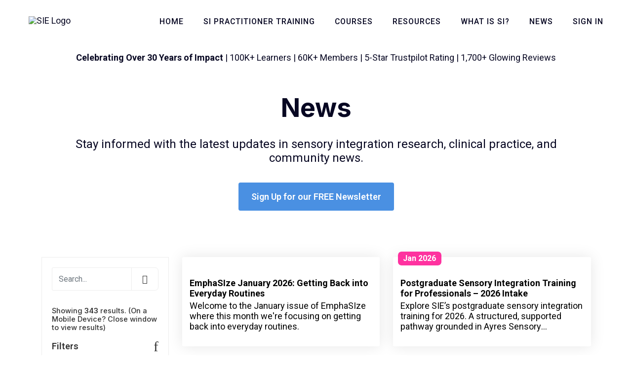

--- FILE ---
content_type: application/javascript
request_url: https://cdn-themes.thinkific.com/472793/558732/script.min-1755097204.js
body_size: 12504
content:
!function(h,i,s,a){function l(t,e){this.settings=null,this.options=h.extend({},l.Defaults,e),this.$element=h(t),this._handlers={},this._plugins={},this._supress={},this._current=null,this._speed=null,this._coordinates=[],this._breakpoint=null,this._width=null,this._items=[],this._clones=[],this._mergers=[],this._widths=[],this._invalidated={},this._pipe=[],this._drag={time:null,target:null,pointer:null,stage:{start:null,current:null},direction:null},this._states={current:{},tags:{initializing:["busy"],animating:["busy"],dragging:["interacting"]}},h.each(["onResize","onThrottledResize"],h.proxy(function(t,e){this._handlers[e]=h.proxy(this[e],this)},this)),h.each(l.Plugins,h.proxy(function(t,e){this._plugins[t.charAt(0).toLowerCase()+t.slice(1)]=new e(this)},this)),h.each(l.Workers,h.proxy(function(t,e){this._pipe.push({filter:e.filter,run:h.proxy(e.run,this)})},this)),this.setup(),this.initialize()}l.Defaults={items:3,loop:!1,center:!1,rewind:!1,checkVisibility:!0,mouseDrag:!0,touchDrag:!0,pullDrag:!0,freeDrag:!1,margin:0,stagePadding:0,merge:!1,mergeFit:!0,autoWidth:!1,startPosition:0,rtl:!1,smartSpeed:250,fluidSpeed:!1,dragEndSpeed:!1,responsive:{},responsiveRefreshRate:200,responsiveBaseElement:i,fallbackEasing:"swing",slideTransition:"",info:!1,nestedItemSelector:!1,itemElement:"div",stageElement:"div",refreshClass:"owl-refresh",loadedClass:"owl-loaded",loadingClass:"owl-loading",rtlClass:"owl-rtl",responsiveClass:"owl-responsive",dragClass:"owl-drag",itemClass:"owl-item",stageClass:"owl-stage",stageOuterClass:"owl-stage-outer",grabClass:"owl-grab"},l.Width={Default:"default",Inner:"inner",Outer:"outer"},l.Type={Event:"event",State:"state"},l.Plugins={},l.Workers=[{filter:["width","settings"],run:function(){this._width=this.$element.width()}},{filter:["width","items","settings"],run:function(t){t.current=this._items&&this._items[this.relative(this._current)]}},{filter:["items","settings"],run:function(){this.$stage.children(".cloned").remove()}},{filter:["width","items","settings"],run:function(t){var e=this.settings.margin||"",i=!this.settings.autoWidth,s=this.settings.rtl,e={width:"auto","margin-left":s?e:"","margin-right":s?"":e};i||this.$stage.children().css(e),t.css=e}},{filter:["width","items","settings"],run:function(t){var e=(this.width()/this.settings.items).toFixed(3)-this.settings.margin,i=null,s=this._items.length,n=!this.settings.autoWidth,o=[];for(t.items={merge:!1,width:e};s--;)i=this._mergers[s],i=this.settings.mergeFit&&Math.min(i,this.settings.items)||i,t.items.merge=1<i||t.items.merge,o[s]=n?e*i:this._items[s].width();this._widths=o}},{filter:["items","settings"],run:function(){var t=[],e=this._items,i=this.settings,s=Math.max(2*i.items,4),n=2*Math.ceil(e.length/2),o=i.loop&&e.length?i.rewind?s:Math.max(s,n):0,r="",a="";for(o/=2;0<o;)t.push(this.normalize(t.length/2,!0)),r+=e[t[t.length-1]][0].outerHTML,t.push(this.normalize(e.length-1-(t.length-1)/2,!0)),a=e[t[t.length-1]][0].outerHTML+a,--o;this._clones=t,h(r).addClass("cloned").appendTo(this.$stage),h(a).addClass("cloned").prependTo(this.$stage)}},{filter:["width","items","settings"],run:function(){for(var t,e,i=this.settings.rtl?1:-1,s=this._clones.length+this._items.length,n=-1,o=[];++n<s;)t=o[n-1]||0,e=this._widths[this.relative(n)]+this.settings.margin,o.push(t+e*i);this._coordinates=o}},{filter:["width","items","settings"],run:function(){var t=this.settings.stagePadding,e=this._coordinates,t={width:Math.ceil(Math.abs(e[e.length-1]))+2*t,"padding-left":t||"","padding-right":t||""};this.$stage.css(t)}},{filter:["width","items","settings"],run:function(t){var e=this._coordinates.length,i=!this.settings.autoWidth,s=this.$stage.children();if(i&&t.items.merge)for(;e--;)t.css.width=this._widths[this.relative(e)],s.eq(e).css(t.css);else i&&(t.css.width=t.items.width,s.css(t.css))}},{filter:["items"],run:function(){this._coordinates.length<1&&this.$stage.removeAttr("style")}},{filter:["width","items","settings"],run:function(t){t.current=t.current?this.$stage.children().index(t.current):0,t.current=Math.max(this.minimum(),Math.min(this.maximum(),t.current)),this.reset(t.current)}},{filter:["position"],run:function(){this.animate(this.coordinates(this._current))}},{filter:["width","position","items","settings"],run:function(){for(var t,e,i=this.settings.rtl?1:-1,s=2*this.settings.stagePadding,n=this.coordinates(this.current())+s,o=n+this.width()*i,r=[],a=0,h=this._coordinates.length;a<h;a++)t=this._coordinates[a-1]||0,e=Math.abs(this._coordinates[a])+s*i,(this.op(t,"<=",n)&&this.op(t,">",o)||this.op(e,"<",n)&&this.op(e,">",o))&&r.push(a);this.$stage.children(".active").removeClass("active"),this.$stage.children(":eq("+r.join("), :eq(")+")").addClass("active"),this.$stage.children(".center").removeClass("center"),this.settings.center&&this.$stage.children().eq(this.current()).addClass("center")}}],l.prototype.initializeStage=function(){this.$stage=this.$element.find("."+this.settings.stageClass),this.$stage.length||(this.$element.addClass(this.options.loadingClass),this.$stage=h("<"+this.settings.stageElement+">",{class:this.settings.stageClass}).wrap(h("<div/>",{class:this.settings.stageOuterClass})),this.$element.append(this.$stage.parent()))},l.prototype.initializeItems=function(){var t=this.$element.find(".owl-item");if(t.length)return this._items=t.get().map(function(t){return h(t)}),this._mergers=this._items.map(function(){return 1}),void this.refresh();this.replace(this.$element.children().not(this.$stage.parent())),this.isVisible()?this.refresh():this.invalidate("width"),this.$element.removeClass(this.options.loadingClass).addClass(this.options.loadedClass)},l.prototype.initialize=function(){var t,e;this.enter("initializing"),this.trigger("initialize"),this.$element.toggleClass(this.settings.rtlClass,this.settings.rtl),this.settings.autoWidth&&!this.is("pre-loading")&&(t=this.$element.find("img"),e=this.settings.nestedItemSelector?"."+this.settings.nestedItemSelector:a,e=this.$element.children(e).width(),t.length&&e<=0&&this.preloadAutoWidthImages(t)),this.initializeStage(),this.initializeItems(),this.registerEventHandlers(),this.leave("initializing"),this.trigger("initialized")},l.prototype.isVisible=function(){return!this.settings.checkVisibility||this.$element.is(":visible")},l.prototype.setup=function(){var e=this.viewport(),t=this.options.responsive,i=-1,s=null;t?(h.each(t,function(t){t<=e&&i<t&&(i=Number(t))}),"function"==typeof(s=h.extend({},this.options,t[i])).stagePadding&&(s.stagePadding=s.stagePadding()),delete s.responsive,s.responsiveClass&&this.$element.attr("class",this.$element.attr("class").replace(new RegExp("("+this.options.responsiveClass+"-)\\S+\\s","g"),"$1"+i))):s=h.extend({},this.options),this.trigger("change",{property:{name:"settings",value:s}}),this._breakpoint=i,this.settings=s,this.invalidate("settings"),this.trigger("changed",{property:{name:"settings",value:this.settings}})},l.prototype.optionsLogic=function(){this.settings.autoWidth&&(this.settings.stagePadding=!1,this.settings.merge=!1)},l.prototype.prepare=function(t){var e=this.trigger("prepare",{content:t});return e.data||(e.data=h("<"+this.settings.itemElement+"/>").addClass(this.options.itemClass).append(t)),this.trigger("prepared",{content:e.data}),e.data},l.prototype.update=function(){for(var t=0,e=this._pipe.length,i=h.proxy(function(t){return this[t]},this._invalidated),s={};t<e;)(this._invalidated.all||0<h.grep(this._pipe[t].filter,i).length)&&this._pipe[t].run(s),t++;this._invalidated={},this.is("valid")||this.enter("valid")},l.prototype.width=function(t){switch(t=t||l.Width.Default){case l.Width.Inner:case l.Width.Outer:return this._width;default:return this._width-2*this.settings.stagePadding+this.settings.margin}},l.prototype.refresh=function(){this.enter("refreshing"),this.trigger("refresh"),this.setup(),this.optionsLogic(),this.$element.addClass(this.options.refreshClass),this.update(),this.$element.removeClass(this.options.refreshClass),this.leave("refreshing"),this.trigger("refreshed")},l.prototype.onThrottledResize=function(){i.clearTimeout(this.resizeTimer),this.resizeTimer=i.setTimeout(this._handlers.onResize,this.settings.responsiveRefreshRate)},l.prototype.onResize=function(){return!!this._items.length&&this._width!==this.$element.width()&&!!this.isVisible()&&(this.enter("resizing"),this.trigger("resize").isDefaultPrevented()?(this.leave("resizing"),!1):(this.invalidate("width"),this.refresh(),this.leave("resizing"),void this.trigger("resized")))},l.prototype.registerEventHandlers=function(){h.support.transition&&this.$stage.on(h.support.transition.end+".owl.core",h.proxy(this.onTransitionEnd,this)),!1!==this.settings.responsive&&this.on(i,"resize",this._handlers.onThrottledResize),this.settings.mouseDrag&&(this.$element.addClass(this.options.dragClass),this.$stage.on("mousedown.owl.core",h.proxy(this.onDragStart,this)),this.$stage.on("dragstart.owl.core selectstart.owl.core",function(){return!1})),this.settings.touchDrag&&(this.$stage.on("touchstart.owl.core",h.proxy(this.onDragStart,this)),this.$stage.on("touchcancel.owl.core",h.proxy(this.onDragEnd,this)))},l.prototype.onDragStart=function(t){var e=null;3!==t.which&&(e=h.support.transform?{x:(e=this.$stage.css("transform").replace(/.*\(|\)| /g,"").split(","))[16===e.length?12:4],y:e[16===e.length?13:5]}:(e=this.$stage.position(),{x:this.settings.rtl?e.left+this.$stage.width()-this.width()+this.settings.margin:e.left,y:e.top}),this.is("animating")&&(h.support.transform?this.animate(e.x):this.$stage.stop(),this.invalidate("position")),this.$element.toggleClass(this.options.grabClass,"mousedown"===t.type),this.speed(0),this._drag.time=(new Date).getTime(),this._drag.target=h(t.target),this._drag.stage.start=e,this._drag.stage.current=e,this._drag.pointer=this.pointer(t),h(s).on("mouseup.owl.core touchend.owl.core",h.proxy(this.onDragEnd,this)),h(s).one("mousemove.owl.core touchmove.owl.core",h.proxy(function(t){var e=this.difference(this._drag.pointer,this.pointer(t));h(s).on("mousemove.owl.core touchmove.owl.core",h.proxy(this.onDragMove,this)),Math.abs(e.x)<Math.abs(e.y)&&this.is("valid")||(t.preventDefault(),this.enter("dragging"),this.trigger("drag"))},this)))},l.prototype.onDragMove=function(t){var e,i=null,s=null,n=this.difference(this._drag.pointer,this.pointer(t)),o=this.difference(this._drag.stage.start,n);this.is("dragging")&&(t.preventDefault(),this.settings.loop?(i=this.coordinates(this.minimum()),s=this.coordinates(this.maximum()+1)-i,o.x=((o.x-i)%s+s)%s+i):(i=this.settings.rtl?this.coordinates(this.maximum()):this.coordinates(this.minimum()),s=this.settings.rtl?this.coordinates(this.minimum()):this.coordinates(this.maximum()),e=this.settings.pullDrag?-1*n.x/5:0,o.x=Math.max(Math.min(o.x,i+e),s+e)),this._drag.stage.current=o,this.animate(o.x))},l.prototype.onDragEnd=function(t){var e=this.difference(this._drag.pointer,this.pointer(t)),i=this._drag.stage.current,t=0<e.x^this.settings.rtl?"left":"right";h(s).off(".owl.core"),this.$element.removeClass(this.options.grabClass),(0!==e.x&&this.is("dragging")||!this.is("valid"))&&(this.speed(this.settings.dragEndSpeed||this.settings.smartSpeed),this.current(this.closest(i.x,0!==e.x?t:this._drag.direction)),this.invalidate("position"),this.update(),this._drag.direction=t,(3<Math.abs(e.x)||300<(new Date).getTime()-this._drag.time)&&this._drag.target.one("click.owl.core",function(){return!1})),this.is("dragging")&&(this.leave("dragging"),this.trigger("dragged"))},l.prototype.closest=function(i,s){var n=-1,o=this.width(),r=this.coordinates();return this.settings.freeDrag||h.each(r,h.proxy(function(t,e){return"left"===s&&e-30<i&&i<e+30?n=t:"right"===s&&e-o-30<i&&i<e-o+30?n=t+1:this.op(i,"<",e)&&this.op(i,">",r[t+1]!==a?r[t+1]:e-o)&&(n="left"===s?t+1:t),-1===n},this)),this.settings.loop||(this.op(i,">",r[this.minimum()])?n=i=this.minimum():this.op(i,"<",r[this.maximum()])&&(n=i=this.maximum())),n},l.prototype.animate=function(t){var e=0<this.speed();this.is("animating")&&this.onTransitionEnd(),e&&(this.enter("animating"),this.trigger("translate")),h.support.transform3d&&h.support.transition?this.$stage.css({transform:"translate3d("+t+"px,0px,0px)",transition:this.speed()/1e3+"s"+(this.settings.slideTransition?" "+this.settings.slideTransition:"")}):e?this.$stage.animate({left:t+"px"},this.speed(),this.settings.fallbackEasing,h.proxy(this.onTransitionEnd,this)):this.$stage.css({left:t+"px"})},l.prototype.is=function(t){return this._states.current[t]&&0<this._states.current[t]},l.prototype.current=function(t){return t===a?this._current:0===this._items.length?a:(t=this.normalize(t),this._current!==t&&((e=this.trigger("change",{property:{name:"position",value:t}})).data!==a&&(t=this.normalize(e.data)),this._current=t,this.invalidate("position"),this.trigger("changed",{property:{name:"position",value:this._current}})),this._current);var e},l.prototype.invalidate=function(t){return"string"===h.type(t)&&(this._invalidated[t]=!0,this.is("valid")&&this.leave("valid")),h.map(this._invalidated,function(t,e){return e})},l.prototype.reset=function(t){(t=this.normalize(t))!==a&&(this._speed=0,this._current=t,this.suppress(["translate","translated"]),this.animate(this.coordinates(t)),this.release(["translate","translated"]))},l.prototype.normalize=function(t,e){var i=this._items.length,e=e?0:this._clones.length;return!this.isNumeric(t)||i<1?t=a:(t<0||i+e<=t)&&(t=((t-e/2)%i+i)%i+e/2),t},l.prototype.relative=function(t){return t-=this._clones.length/2,this.normalize(t,!0)},l.prototype.maximum=function(t){var e,i,s,n=this.settings,o=this._coordinates.length;if(n.loop)o=this._clones.length/2+this._items.length-1;else if(n.autoWidth||n.merge){if(e=this._items.length)for(i=this._items[--e].width(),s=this.$element.width();e--&&!((i+=this._items[e].width()+this.settings.margin)>s););o=e+1}else o=n.center?this._items.length-1:this._items.length-n.items;return t&&(o-=this._clones.length/2),Math.max(o,0)},l.prototype.minimum=function(t){return t?0:this._clones.length/2},l.prototype.items=function(t){return t===a?this._items.slice():(t=this.normalize(t,!0),this._items[t])},l.prototype.mergers=function(t){return t===a?this._mergers.slice():(t=this.normalize(t,!0),this._mergers[t])},l.prototype.clones=function(i){function s(t){return t%2==0?n+t/2:e-(t+1)/2}var e=this._clones.length/2,n=e+this._items.length;return i===a?h.map(this._clones,function(t,e){return s(e)}):h.map(this._clones,function(t,e){return t===i?s(e):null})},l.prototype.speed=function(t){return t!==a&&(this._speed=t),this._speed},l.prototype.coordinates=function(t){var e,i=1,s=t-1;return t===a?h.map(this._coordinates,h.proxy(function(t,e){return this.coordinates(e)},this)):(this.settings.center?(this.settings.rtl&&(i=-1,s=t+1),e=this._coordinates[t],e+=(this.width()-e+(this._coordinates[s]||0))/2*i):e=this._coordinates[s]||0,Math.ceil(e))},l.prototype.duration=function(t,e,i){return 0===i?0:Math.min(Math.max(Math.abs(e-t),1),6)*Math.abs(i||this.settings.smartSpeed)},l.prototype.to=function(t,e){var i,s=this.current(),n=t-this.relative(s),o=(0<n)-(n<0),r=this._items.length,a=this.minimum(),h=this.maximum();this.settings.loop?(!this.settings.rewind&&Math.abs(n)>r/2&&(n+=-1*o*r),(i=(((t=s+n)-a)%r+r)%r+a)!==t&&i-n<=h&&0<i-n&&this.reset(s=(t=i)-n)):t=this.settings.rewind?(t%(h+=1)+h)%h:Math.max(a,Math.min(h,t)),this.speed(this.duration(s,t,e)),this.current(t),this.isVisible()&&this.update()},l.prototype.next=function(t){t=t||!1,this.to(this.relative(this.current())+1,t)},l.prototype.prev=function(t){t=t||!1,this.to(this.relative(this.current())-1,t)},l.prototype.onTransitionEnd=function(t){if(t!==a&&(t.stopPropagation(),(t.target||t.srcElement||t.originalTarget)!==this.$stage.get(0)))return!1;this.leave("animating"),this.trigger("translated")},l.prototype.viewport=function(){var t;return this.options.responsiveBaseElement!==i?t=h(this.options.responsiveBaseElement).width():i.innerWidth?t=i.innerWidth:s.documentElement&&s.documentElement.clientWidth?t=s.documentElement.clientWidth:console.warn("Can not detect viewport width."),t},l.prototype.replace=function(t){this.$stage.empty(),this._items=[],t=t&&(t instanceof jQuery?t:h(t)),(t=this.settings.nestedItemSelector?t.find("."+this.settings.nestedItemSelector):t).filter(function(){return 1===this.nodeType}).each(h.proxy(function(t,e){e=this.prepare(e),this.$stage.append(e),this._items.push(e),this._mergers.push(+e.find("[data-merge]").addBack("[data-merge]").attr("data-merge")||1)},this)),this.reset(this.isNumeric(this.settings.startPosition)?this.settings.startPosition:0),this.invalidate("items")},l.prototype.add=function(t,e){var i=this.relative(this._current);e=e===a?this._items.length:this.normalize(e,!0),t=t instanceof jQuery?t:h(t),this.trigger("add",{content:t,position:e}),t=this.prepare(t),0===this._items.length||e===this._items.length?(0===this._items.length&&this.$stage.append(t),0!==this._items.length&&this._items[e-1].after(t),this._items.push(t),this._mergers.push(+t.find("[data-merge]").addBack("[data-merge]").attr("data-merge")||1)):(this._items[e].before(t),this._items.splice(e,0,t),this._mergers.splice(e,0,+t.find("[data-merge]").addBack("[data-merge]").attr("data-merge")||1)),this._items[i]&&this.reset(this._items[i].index()),this.invalidate("items"),this.trigger("added",{content:t,position:e})},l.prototype.remove=function(t){(t=this.normalize(t,!0))!==a&&(this.trigger("remove",{content:this._items[t],position:t}),this._items[t].remove(),this._items.splice(t,1),this._mergers.splice(t,1),this.invalidate("items"),this.trigger("removed",{content:null,position:t}))},l.prototype.preloadAutoWidthImages=function(t){t.each(h.proxy(function(t,e){this.enter("pre-loading"),e=h(e),h(new Image).one("load",h.proxy(function(t){e.attr("src",t.target.src),e.css("opacity",1),this.leave("pre-loading"),this.is("pre-loading")||this.is("initializing")||this.refresh()},this)).attr("src",e.attr("src")||e.attr("data-src")||e.attr("data-src-retina"))},this))},l.prototype.destroy=function(){for(var t in this.$element.off(".owl.core"),this.$stage.off(".owl.core"),h(s).off(".owl.core"),!1!==this.settings.responsive&&(i.clearTimeout(this.resizeTimer),this.off(i,"resize",this._handlers.onThrottledResize)),this._plugins)this._plugins[t].destroy();this.$stage.children(".cloned").remove(),this.$stage.unwrap(),this.$stage.children().contents().unwrap(),this.$stage.children().unwrap(),this.$stage.remove(),this.$element.removeClass(this.options.refreshClass).removeClass(this.options.loadingClass).removeClass(this.options.loadedClass).removeClass(this.options.rtlClass).removeClass(this.options.dragClass).removeClass(this.options.grabClass).attr("class",this.$element.attr("class").replace(new RegExp(this.options.responsiveClass+"-\\S+\\s","g"),"")).removeData("owl.carousel")},l.prototype.op=function(t,e,i){var s=this.settings.rtl;switch(e){case"<":return s?i<t:t<i;case">":return s?t<i:i<t;case">=":return s?t<=i:i<=t;case"<=":return s?i<=t:t<=i}},l.prototype.on=function(t,e,i,s){t.addEventListener?t.addEventListener(e,i,s):t.attachEvent&&t.attachEvent("on"+e,i)},l.prototype.off=function(t,e,i,s){t.removeEventListener?t.removeEventListener(e,i,s):t.detachEvent&&t.detachEvent("on"+e,i)},l.prototype.trigger=function(t,e,i,s,n){var o={item:{count:this._items.length,index:this.current()}},r=h.camelCase(h.grep(["on",t,i],function(t){return t}).join("-").toLowerCase()),a=h.Event([t,"owl",i||"carousel"].join(".").toLowerCase(),h.extend({relatedTarget:this},o,e));return this._supress[t]||(h.each(this._plugins,function(t,e){e.onTrigger&&e.onTrigger(a)}),this.register({type:l.Type.Event,name:t}),this.$element.trigger(a),this.settings&&"function"==typeof this.settings[r]&&this.settings[r].call(this,a)),a},l.prototype.enter=function(t){h.each([t].concat(this._states.tags[t]||[]),h.proxy(function(t,e){this._states.current[e]===a&&(this._states.current[e]=0),this._states.current[e]++},this))},l.prototype.leave=function(t){h.each([t].concat(this._states.tags[t]||[]),h.proxy(function(t,e){this._states.current[e]--},this))},l.prototype.register=function(i){var e;i.type===l.Type.Event?(h.event.special[i.name]||(h.event.special[i.name]={}),h.event.special[i.name].owl||(e=h.event.special[i.name]._default,h.event.special[i.name]._default=function(t){return!e||!e.apply||t.namespace&&-1!==t.namespace.indexOf("owl")?t.namespace&&-1<t.namespace.indexOf("owl"):e.apply(this,arguments)},h.event.special[i.name].owl=!0)):i.type===l.Type.State&&(this._states.tags[i.name]?this._states.tags[i.name]=this._states.tags[i.name].concat(i.tags):this._states.tags[i.name]=i.tags,this._states.tags[i.name]=h.grep(this._states.tags[i.name],h.proxy(function(t,e){return h.inArray(t,this._states.tags[i.name])===e},this)))},l.prototype.suppress=function(t){h.each(t,h.proxy(function(t,e){this._supress[e]=!0},this))},l.prototype.release=function(t){h.each(t,h.proxy(function(t,e){delete this._supress[e]},this))},l.prototype.pointer=function(t){var e={x:null,y:null};return(t=(t=t.originalEvent||t||i.event).touches&&t.touches.length?t.touches[0]:t.changedTouches&&t.changedTouches.length?t.changedTouches[0]:t).pageX?(e.x=t.pageX,e.y=t.pageY):(e.x=t.clientX,e.y=t.clientY),e},l.prototype.isNumeric=function(t){return!isNaN(parseFloat(t))},l.prototype.difference=function(t,e){return{x:t.x-e.x,y:t.y-e.y}},h.fn.owlCarousel=function(e){var s=Array.prototype.slice.call(arguments,1);return this.each(function(){var t=h(this),i=t.data("owl.carousel");i||(i=new l(this,"object"==typeof e&&e),t.data("owl.carousel",i),h.each(["next","prev","to","destroy","refresh","replace","add","remove"],function(t,e){i.register({type:l.Type.Event,name:e}),i.$element.on(e+".owl.carousel.core",h.proxy(function(t){t.namespace&&t.relatedTarget!==this&&(this.suppress([e]),i[e].apply(this,[].slice.call(arguments,1)),this.release([e]))},i))})),"string"==typeof e&&"_"!==e.charAt(0)&&i[e].apply(i,s)})},h.fn.owlCarousel.Constructor=l}(window.Zepto||window.jQuery,window,document),function(e,i){var s=function(t){this._core=t,this._interval=null,this._visible=null,this._handlers={"initialized.owl.carousel":e.proxy(function(t){t.namespace&&this._core.settings.autoRefresh&&this.watch()},this)},this._core.options=e.extend({},s.Defaults,this._core.options),this._core.$element.on(this._handlers)};s.Defaults={autoRefresh:!0,autoRefreshInterval:500},s.prototype.watch=function(){this._interval||(this._visible=this._core.isVisible(),this._interval=i.setInterval(e.proxy(this.refresh,this),this._core.settings.autoRefreshInterval))},s.prototype.refresh=function(){this._core.isVisible()!==this._visible&&(this._visible=!this._visible,this._core.$element.toggleClass("owl-hidden",!this._visible),this._visible&&this._core.invalidate("width")&&this._core.refresh())},s.prototype.destroy=function(){var t,e;for(t in i.clearInterval(this._interval),this._handlers)this._core.$element.off(t,this._handlers[t]);for(e in Object.getOwnPropertyNames(this))"function"!=typeof this[e]&&(this[e]=null)},e.fn.owlCarousel.Constructor.Plugins.AutoRefresh=s}(window.Zepto||window.jQuery,window,document),function(a,n){var e=function(t){this._core=t,this._loaded=[],this._handlers={"initialized.owl.carousel change.owl.carousel resized.owl.carousel":a.proxy(function(t){if(t.namespace&&this._core.settings&&this._core.settings.lazyLoad&&(t.property&&"position"==t.property.name||"initialized"==t.type)){var e=this._core.settings,i=e.center&&Math.ceil(e.items/2)||e.items,s=e.center&&-1*i||0,n=(t.property&&void 0!==t.property.value?t.property.value:this._core.current())+s,o=this._core.clones().length,r=a.proxy(function(t,e){this.load(e)},this);for(0<e.lazyLoadEager&&(i+=e.lazyLoadEager,e.loop&&(n-=e.lazyLoadEager,i++));s++<i;)this.load(o/2+this._core.relative(n)),o&&a.each(this._core.clones(this._core.relative(n)),r),n++}},this)},this._core.options=a.extend({},e.Defaults,this._core.options),this._core.$element.on(this._handlers)};e.Defaults={lazyLoad:!1,lazyLoadEager:0},e.prototype.load=function(t){var e=this._core.$stage.children().eq(t),t=e&&e.find(".owl-lazy");!t||-1<a.inArray(e.get(0),this._loaded)||(t.each(a.proxy(function(t,e){var i=a(e),s=1<n.devicePixelRatio&&i.attr("data-src-retina")||i.attr("data-src")||i.attr("data-srcset");this._core.trigger("load",{element:i,url:s},"lazy"),i.is("img")?i.one("load.owl.lazy",a.proxy(function(){i.css("opacity",1),this._core.trigger("loaded",{element:i,url:s},"lazy")},this)).attr("src",s):i.is("source")?i.one("load.owl.lazy",a.proxy(function(){this._core.trigger("loaded",{element:i,url:s},"lazy")},this)).attr("srcset",s):((e=new Image).onload=a.proxy(function(){i.css({"background-image":'url("'+s+'")',opacity:"1"}),this._core.trigger("loaded",{element:i,url:s},"lazy")},this),e.src=s)},this)),this._loaded.push(e.get(0)))},e.prototype.destroy=function(){var t,e;for(t in this.handlers)this._core.$element.off(t,this.handlers[t]);for(e in Object.getOwnPropertyNames(this))"function"!=typeof this[e]&&(this[e]=null)},a.fn.owlCarousel.Constructor.Plugins.Lazy=e}(window.Zepto||window.jQuery,window,document),function(n,i){var s=function(t){this._core=t,this._previousHeight=null,this._handlers={"initialized.owl.carousel refreshed.owl.carousel":n.proxy(function(t){t.namespace&&this._core.settings.autoHeight&&this.update()},this),"changed.owl.carousel":n.proxy(function(t){t.namespace&&this._core.settings.autoHeight&&"position"===t.property.name&&this.update()},this),"loaded.owl.lazy":n.proxy(function(t){t.namespace&&this._core.settings.autoHeight&&t.element.closest("."+this._core.settings.itemClass).index()===this._core.current()&&this.update()},this)},this._core.options=n.extend({},s.Defaults,this._core.options),this._core.$element.on(this._handlers),this._intervalId=null;var e=this;n(i).on("load",function(){e._core.settings.autoHeight&&e.update()}),n(i).resize(function(){e._core.settings.autoHeight&&(null!=e._intervalId&&clearTimeout(e._intervalId),e._intervalId=setTimeout(function(){e.update()},250))})};s.Defaults={autoHeight:!1,autoHeightClass:"owl-height"},s.prototype.update=function(){var t=this._core._current,e=t+this._core.settings.items,i=this._core.settings.lazyLoad,t=this._core.$stage.children().toArray().slice(t,e),s=[],e=0;n.each(t,function(t,e){s.push(n(e).height())}),(e=Math.max.apply(null,s))<=1&&i&&this._previousHeight&&(e=this._previousHeight),this._previousHeight=e,this._core.$stage.parent().height(e).addClass(this._core.settings.autoHeightClass)},s.prototype.destroy=function(){var t,e;for(t in this._handlers)this._core.$element.off(t,this._handlers[t]);for(e in Object.getOwnPropertyNames(this))"function"!=typeof this[e]&&(this[e]=null)},n.fn.owlCarousel.Constructor.Plugins.AutoHeight=s}(window.Zepto||window.jQuery,window,document),function(c,e){var i=function(t){this._core=t,this._videos={},this._playing=null,this._handlers={"initialized.owl.carousel":c.proxy(function(t){t.namespace&&this._core.register({type:"state",name:"playing",tags:["interacting"]})},this),"resize.owl.carousel":c.proxy(function(t){t.namespace&&this._core.settings.video&&this.isInFullScreen()&&t.preventDefault()},this),"refreshed.owl.carousel":c.proxy(function(t){t.namespace&&this._core.is("resizing")&&this._core.$stage.find(".cloned .owl-video-frame").remove()},this),"changed.owl.carousel":c.proxy(function(t){t.namespace&&"position"===t.property.name&&this._playing&&this.stop()},this),"prepared.owl.carousel":c.proxy(function(t){var e;!t.namespace||(e=c(t.content).find(".owl-video")).length&&(e.css("display","none"),this.fetch(e,c(t.content)))},this)},this._core.options=c.extend({},i.Defaults,this._core.options),this._core.$element.on(this._handlers),this._core.$element.on("click.owl.video",".owl-video-play-icon",c.proxy(function(t){this.play(t)},this))};i.Defaults={video:!1,videoHeight:!1,videoWidth:!1},i.prototype.fetch=function(t,e){var i=t.attr("data-vimeo-id")?"vimeo":t.attr("data-vzaar-id")?"vzaar":"youtube",s=t.attr("data-vimeo-id")||t.attr("data-youtube-id")||t.attr("data-vzaar-id"),n=t.attr("data-width")||this._core.settings.videoWidth,o=t.attr("data-height")||this._core.settings.videoHeight,r=t.attr("href");if(!r)throw new Error("Missing video URL.");if(-1<(s=r.match(/(http:|https:|)\/\/(player.|www.|app.)?(vimeo\.com|youtu(be\.com|\.be|be\.googleapis\.com|be\-nocookie\.com)|vzaar\.com)\/(video\/|videos\/|embed\/|channels\/.+\/|groups\/.+\/|watch\?v=|v\/)?([A-Za-z0-9._%-]*)(\&\S+)?/))[3].indexOf("youtu"))i="youtube";else if(-1<s[3].indexOf("vimeo"))i="vimeo";else{if(!(-1<s[3].indexOf("vzaar")))throw new Error("Video URL not supported.");i="vzaar"}s=s[6],this._videos[r]={type:i,id:s,width:n,height:o},e.attr("data-video",r),this.thumbnail(t,this._videos[r])},i.prototype.thumbnail=function(e,t){function i(t){s=l.lazyLoad?c("<div/>",{class:"owl-video-tn "+h,srcType:t}):c("<div/>",{class:"owl-video-tn",style:"opacity:1;background-image:url("+t+")"}),e.after(s),e.after('<div class="owl-video-play-icon"></div>')}var s,n,o=t.width&&t.height?"width:"+t.width+"px;height:"+t.height+"px;":"",r=e.find("img"),a="src",h="",l=this._core.settings;if(e.wrap(c("<div/>",{class:"owl-video-wrapper",style:o})),this._core.settings.lazyLoad&&(a="data-src",h="owl-lazy"),r.length)return i(r.attr(a)),r.remove(),!1;"youtube"===t.type?(n="//img.youtube.com/vi/"+t.id+"/hqdefault.jpg",i(n)):"vimeo"===t.type?c.ajax({type:"GET",url:"//vimeo.com/api/v2/video/"+t.id+".json",jsonp:"callback",dataType:"jsonp",success:function(t){n=t[0].thumbnail_large,i(n)}}):"vzaar"===t.type&&c.ajax({type:"GET",url:"//vzaar.com/api/videos/"+t.id+".json",jsonp:"callback",dataType:"jsonp",success:function(t){n=t.framegrab_url,i(n)}})},i.prototype.stop=function(){this._core.trigger("stop",null,"video"),this._playing.find(".owl-video-frame").remove(),this._playing.removeClass("owl-video-playing"),this._playing=null,this._core.leave("playing"),this._core.trigger("stopped",null,"video")},i.prototype.play=function(t){var e=c(t.target).closest("."+this._core.settings.itemClass),i=this._videos[e.attr("data-video")],s=i.width||"100%",n=i.height||this._core.$stage.height();this._playing||(this._core.enter("playing"),this._core.trigger("play",null,"video"),e=this._core.items(this._core.relative(e.index())),this._core.reset(e.index()),(t=c('<iframe frameborder="0" allowfullscreen mozallowfullscreen webkitAllowFullScreen ></iframe>')).attr("height",n),t.attr("width",s),"youtube"===i.type?t.attr("src","//www.youtube.com/embed/"+i.id+"?autoplay=1&rel=0&v="+i.id):"vimeo"===i.type?t.attr("src","//player.vimeo.com/video/"+i.id+"?autoplay=1"):"vzaar"===i.type&&t.attr("src","//view.vzaar.com/"+i.id+"/player?autoplay=true"),c(t).wrap('<div class="owl-video-frame" />').insertAfter(e.find(".owl-video")),this._playing=e.addClass("owl-video-playing"))},i.prototype.isInFullScreen=function(){var t=e.fullscreenElement||e.mozFullScreenElement||e.webkitFullscreenElement;return t&&c(t).parent().hasClass("owl-video-frame")},i.prototype.destroy=function(){var t,e;for(t in this._core.$element.off("click.owl.video"),this._handlers)this._core.$element.off(t,this._handlers[t]);for(e in Object.getOwnPropertyNames(this))"function"!=typeof this[e]&&(this[e]=null)},c.fn.owlCarousel.Constructor.Plugins.Video=i}(window.Zepto||window.jQuery,(window,document)),function(r){var e=function(t){this.core=t,this.core.options=r.extend({},e.Defaults,this.core.options),this.swapping=!0,this.previous=void 0,this.next=void 0,this.handlers={"change.owl.carousel":r.proxy(function(t){t.namespace&&"position"==t.property.name&&(this.previous=this.core.current(),this.next=t.property.value)},this),"drag.owl.carousel dragged.owl.carousel translated.owl.carousel":r.proxy(function(t){t.namespace&&(this.swapping="translated"==t.type)},this),"translate.owl.carousel":r.proxy(function(t){t.namespace&&this.swapping&&(this.core.options.animateOut||this.core.options.animateIn)&&this.swap()},this)},this.core.$element.on(this.handlers)};e.Defaults={animateOut:!1,animateIn:!1},e.prototype.swap=function(){var t,e,i,s,n,o;1===this.core.settings.items&&r.support.animation&&r.support.transition&&(this.core.speed(0),e=r.proxy(this.clear,this),i=this.core.$stage.children().eq(this.previous),s=this.core.$stage.children().eq(this.next),n=this.core.settings.animateIn,o=this.core.settings.animateOut,this.core.current()!==this.previous&&(o&&(t=this.core.coordinates(this.previous)-this.core.coordinates(this.next),i.one(r.support.animation.end,e).css({left:t+"px"}).addClass("animated owl-animated-out").addClass(o)),n&&s.one(r.support.animation.end,e).addClass("animated owl-animated-in").addClass(n)))},e.prototype.clear=function(t){r(t.target).css({left:""}).removeClass("animated owl-animated-out owl-animated-in").removeClass(this.core.settings.animateIn).removeClass(this.core.settings.animateOut),this.core.onTransitionEnd()},e.prototype.destroy=function(){var t,e;for(t in this.handlers)this.core.$element.off(t,this.handlers[t]);for(e in Object.getOwnPropertyNames(this))"function"!=typeof this[e]&&(this[e]=null)},r.fn.owlCarousel.Constructor.Plugins.Animate=e}(window.Zepto||window.jQuery,(window,document)),function(s,n,e){var i=function(t){this._core=t,this._call=null,this._time=0,this._timeout=0,this._paused=!0,this._handlers={"changed.owl.carousel":s.proxy(function(t){t.namespace&&"settings"===t.property.name?this._core.settings.autoplay?this.play():this.stop():t.namespace&&"position"===t.property.name&&this._paused&&(this._time=0)},this),"initialized.owl.carousel":s.proxy(function(t){t.namespace&&this._core.settings.autoplay&&this.play()},this),"play.owl.autoplay":s.proxy(function(t,e,i){t.namespace&&this.play(e,i)},this),"stop.owl.autoplay":s.proxy(function(t){t.namespace&&this.stop()},this),"mouseover.owl.autoplay":s.proxy(function(){this._core.settings.autoplayHoverPause&&this._core.is("rotating")&&this.pause()},this),"mouseleave.owl.autoplay":s.proxy(function(){this._core.settings.autoplayHoverPause&&this._core.is("rotating")&&this.play()},this),"touchstart.owl.core":s.proxy(function(){this._core.settings.autoplayHoverPause&&this._core.is("rotating")&&this.pause()},this),"touchend.owl.core":s.proxy(function(){this._core.settings.autoplayHoverPause&&this.play()},this)},this._core.$element.on(this._handlers),this._core.options=s.extend({},i.Defaults,this._core.options)};i.Defaults={autoplay:!1,autoplayTimeout:5e3,autoplayHoverPause:!1,autoplaySpeed:!1},i.prototype._next=function(t){this._call=n.setTimeout(s.proxy(this._next,this,t),this._timeout*(Math.round(this.read()/this._timeout)+1)-this.read()),this._core.is("interacting")||e.hidden||this._core.next(t||this._core.settings.autoplaySpeed)},i.prototype.read=function(){return(new Date).getTime()-this._time},i.prototype.play=function(t,e){var i;this._core.is("rotating")||this._core.enter("rotating"),t=t||this._core.settings.autoplayTimeout,i=Math.min(this._time%(this._timeout||t),t),this._paused?(this._time=this.read(),this._paused=!1):n.clearTimeout(this._call),this._time+=this.read()%t-i,this._timeout=t,this._call=n.setTimeout(s.proxy(this._next,this,e),t-i)},i.prototype.stop=function(){this._core.is("rotating")&&(this._time=0,this._paused=!0,n.clearTimeout(this._call),this._core.leave("rotating"))},i.prototype.pause=function(){this._core.is("rotating")&&!this._paused&&(this._time=this.read(),this._paused=!0,n.clearTimeout(this._call))},i.prototype.destroy=function(){var t,e;for(t in this.stop(),this._handlers)this._core.$element.off(t,this._handlers[t]);for(e in Object.getOwnPropertyNames(this))"function"!=typeof this[e]&&(this[e]=null)},s.fn.owlCarousel.Constructor.Plugins.autoplay=i}(window.Zepto||window.jQuery,window,document),function(n){"use strict";var e=function(t){this._core=t,this._initialized=!1,this._pages=[],this._controls={},this._templates=[],this.$element=this._core.$element,this._overrides={next:this._core.next,prev:this._core.prev,to:this._core.to},this._handlers={"prepared.owl.carousel":n.proxy(function(t){t.namespace&&this._core.settings.dotsData&&this._templates.push('<div class="'+this._core.settings.dotClass+'">'+n(t.content).find("[data-dot]").addBack("[data-dot]").attr("data-dot")+"</div>")},this),"added.owl.carousel":n.proxy(function(t){t.namespace&&this._core.settings.dotsData&&this._templates.splice(t.position,0,this._templates.pop())},this),"remove.owl.carousel":n.proxy(function(t){t.namespace&&this._core.settings.dotsData&&this._templates.splice(t.position,1)},this),"changed.owl.carousel":n.proxy(function(t){t.namespace&&"position"==t.property.name&&this.draw()},this),"initialized.owl.carousel":n.proxy(function(t){t.namespace&&!this._initialized&&(this._core.trigger("initialize",null,"navigation"),this.initialize(),this.update(),this.draw(),this._initialized=!0,this._core.trigger("initialized",null,"navigation"))},this),"refreshed.owl.carousel":n.proxy(function(t){t.namespace&&this._initialized&&(this._core.trigger("refresh",null,"navigation"),this.update(),this.draw(),this._core.trigger("refreshed",null,"navigation"))},this)},this._core.options=n.extend({},e.Defaults,this._core.options),this.$element.on(this._handlers)};e.Defaults={nav:!1,navText:['<span aria-label="Previous">&#x2039;</span>','<span aria-label="Next">&#x203a;</span>'],navSpeed:!1,navElement:'button type="button"',navContainer:!1,navContainerClass:"owl-nav",navClass:["owl-prev","owl-next"],slideBy:1,dotClass:"owl-dot",dotsClass:"owl-dots",dots:!0,dotsEach:!1,dotsData:!1,dotsSpeed:!1,dotsContainer:!1},e.prototype.initialize=function(){var t,i=this._core.settings;for(t in this._controls.$relative=(i.navContainer?n(i.navContainer):n("<div>").addClass(i.navContainerClass).appendTo(this.$element)).addClass("disabled"),this._controls.$previous=n("<"+i.navElement+">").addClass(i.navClass[0]).html(i.navText[0]).prependTo(this._controls.$relative).on("click",n.proxy(function(t){this.prev(i.navSpeed)},this)),this._controls.$next=n("<"+i.navElement+">").addClass(i.navClass[1]).html(i.navText[1]).appendTo(this._controls.$relative).on("click",n.proxy(function(t){this.next(i.navSpeed)},this)),i.dotsData||(this._templates=[n("<button>").addClass(i.dotClass).append(n("<span aria-label='Next'>")).prop("outerHTML")]),this._controls.$absolute=(i.dotsContainer?n(i.dotsContainer):n("<div>").addClass(i.dotsClass).appendTo(this.$element)).addClass("disabled"),this._controls.$absolute.on("click","button",n.proxy(function(t){var e=(n(t.target).parent().is(this._controls.$absolute)?n(t.target):n(t.target).parent()).index();t.preventDefault(),this.to(e,i.dotsSpeed)},this)),this._overrides)this._core[t]=n.proxy(this[t],this)},e.prototype.destroy=function(){var t,e,i,s,n=this._core.settings;for(t in this._handlers)this.$element.off(t,this._handlers[t]);for(e in this._controls)"$relative"===e&&n.navContainer?this._controls[e].html(""):this._controls[e].remove();for(s in this.overides)this._core[s]=this._overrides[s];for(i in Object.getOwnPropertyNames(this))"function"!=typeof this[i]&&(this[i]=null)},e.prototype.update=function(){var t,e,i=this._core.clones().length/2,s=i+this._core.items().length,n=this._core.maximum(!0),o=this._core.settings,r=o.center||o.autoWidth||o.dotsData?1:o.dotsEach||o.items;if("page"!==o.slideBy&&(o.slideBy=Math.min(o.slideBy,o.items)),o.dots||"page"==o.slideBy)for(this._pages=[],t=i,e=0;t<s;t++){if(r<=e||0===e){if(this._pages.push({start:Math.min(n,t-i),end:t-i+r-1}),Math.min(n,t-i)===n)break;e=0,0}e+=this._core.mergers(this._core.relative(t))}},e.prototype.draw=function(){var t=this._core.settings,e=this._core.items().length<=t.items,i=this._core.relative(this._core.current()),s=t.loop||t.rewind;this._controls.$relative.toggleClass("disabled",!t.nav||e),t.nav&&(this._controls.$previous.toggleClass("disabled",!s&&i<=this._core.minimum(!0)),this._controls.$next.toggleClass("disabled",!s&&i>=this._core.maximum(!0))),this._controls.$absolute.toggleClass("disabled",!t.dots||e),t.dots&&(e=this._pages.length-this._controls.$absolute.children().length,t.dotsData&&0!=e?this._controls.$absolute.html(this._templates.join("")):0<e?this._controls.$absolute.append(new Array(1+e).join(this._templates[0])):e<0&&this._controls.$absolute.children().slice(e).remove(),this._controls.$absolute.find(".active").removeClass("active"),this._controls.$absolute.children().eq(n.inArray(this.current(),this._pages)).addClass("active"))},e.prototype.onTrigger=function(t){var e=this._core.settings;t.page={index:n.inArray(this.current(),this._pages),count:this._pages.length,size:e&&(e.center||e.autoWidth||e.dotsData?1:e.dotsEach||e.items)}},e.prototype.current=function(){var i=this._core.relative(this._core.current());return n.grep(this._pages,n.proxy(function(t,e){return t.start<=i&&t.end>=i},this)).pop()},e.prototype.getPosition=function(t){var e,i,s=this._core.settings;return"page"==s.slideBy?(e=n.inArray(this.current(),this._pages),i=this._pages.length,t?++e:--e,e=this._pages[(e%i+i)%i].start):(e=this._core.relative(this._core.current()),i=this._core.items().length,t?e+=s.slideBy:e-=s.slideBy),e},e.prototype.next=function(t){n.proxy(this._overrides.to,this._core)(this.getPosition(!0),t)},e.prototype.prev=function(t){n.proxy(this._overrides.to,this._core)(this.getPosition(!1),t)},e.prototype.to=function(t,e,i){!i&&this._pages.length?(i=this._pages.length,n.proxy(this._overrides.to,this._core)(this._pages[(t%i+i)%i].start,e)):n.proxy(this._overrides.to,this._core)(t,e)},n.fn.owlCarousel.Constructor.Plugins.Navigation=e}(window.Zepto||window.jQuery,(window,document)),function(s,n){"use strict";var e=function(t){this._core=t,this._hashes={},this.$element=this._core.$element,this._handlers={"initialized.owl.carousel":s.proxy(function(t){t.namespace&&"URLHash"===this._core.settings.startPosition&&s(n).trigger("hashchange.owl.navigation")},this),"prepared.owl.carousel":s.proxy(function(t){var e;!t.namespace||(e=s(t.content).find("[data-hash]").addBack("[data-hash]").attr("data-hash"))&&(this._hashes[e]=t.content)},this),"changed.owl.carousel":s.proxy(function(t){var i;t.namespace&&"position"===t.property.name&&(i=this._core.items(this._core.relative(this._core.current())),(t=s.map(this._hashes,function(t,e){return t===i?e:null}).join())&&n.location.hash.slice(1)!==t&&(n.location.hash=t))},this)},this._core.options=s.extend({},e.Defaults,this._core.options),this.$element.on(this._handlers),s(n).on("hashchange.owl.navigation",s.proxy(function(t){var e=n.location.hash.substring(1),i=this._core.$stage.children(),e=this._hashes[e]&&i.index(this._hashes[e]);void 0!==e&&e!==this._core.current()&&this._core.to(this._core.relative(e),!1,!0)},this))};e.Defaults={URLhashListener:!1},e.prototype.destroy=function(){var t,e;for(t in s(n).off("hashchange.owl.navigation"),this._handlers)this._core.$element.off(t,this._handlers[t]);for(e in Object.getOwnPropertyNames(this))"function"!=typeof this[e]&&(this[e]=null)},s.fn.owlCarousel.Constructor.Plugins.Hash=e}(window.Zepto||window.jQuery,window,document),function(n,o){function e(t,i){var s=!1,e=t.charAt(0).toUpperCase()+t.slice(1);return n.each((t+" "+a.join(e+" ")+e).split(" "),function(t,e){if(r[e]!==o)return s=!i||e,!1}),s}function t(t){return e(t,!0)}var r=n("<support>").get(0).style,a="Webkit Moz O ms".split(" "),i={transition:{end:{WebkitTransition:"webkitTransitionEnd",MozTransition:"transitionend",OTransition:"oTransitionEnd",transition:"transitionend"}},animation:{end:{WebkitAnimation:"webkitAnimationEnd",MozAnimation:"animationend",OAnimation:"oAnimationEnd",animation:"animationend"}}},s=function(){return!!e("transform")},h=function(){return!!e("perspective")},l=function(){return!!e("animation")};!function(){return!!e("transition")}()||(n.support.transition=new String(t("transition")),n.support.transition.end=i.transition.end[n.support.transition]),l()&&(n.support.animation=new String(t("animation")),n.support.animation.end=i.animation.end[n.support.animation]),s()&&(n.support.transform=new String(t("transform")),n.support.transform3d=h())}(window.Zepto||window.jQuery,(window,void document)),$signUpForm=$("#create-account"),$signUpForm&&$signUpForm.on("submit",function(){if(""!==$("#confirm-email").val())return!1}),$bannerCourse=$('[class*="banner-course___"]'),$bannerCourse&&$bannerCourse.find(".video__play-button").on("click",function(t){$(this).children(".section__video--trigger").find(".btn").trigger("click")});var $dueDate=$('[class*="countdown___"]');$dueDate&&$dueDate.each(function(){var t=$(this).find(".countdown-clock").attr("data-deadline");!function(t,o){var r=(t=$(t)).find(".clock-days .countdown__count"),a=t.find(".clock-hours .countdown__count"),h=t.find(".clock-minutes .countdown__count"),l=t.find(".clock-seconds .countdown__count");function e(){var t,e,i,s,n,s=(t=o,e=Date.parse(t)-Date.parse((new Date).toISOString()),s=(i=e<0)?0:Math.floor(e/1e3%60),n=i?0:Math.floor(e/1e3/60%60),t=i?0:Math.floor(e/36e5%24),{total:e,days:i?0:Math.floor(e/864e5),hours:t,minutes:n,seconds:s});r.html(s.days),a.html(("0"+s.hours).slice(-2)),h.html(("0"+s.minutes).slice(-2)),l.html(("0"+s.seconds).slice(-2)),s.total<=0&&clearInterval(c)}e();var c=setInterval(e,1e3)}($(this),t)});var $curriculumHeader=$('[class*="course-curriculum___"] .course-curriculum__chapter-header');$curriculumHeader&&$curriculumHeader.on("click",function(t){t.stopPropagation();t=$(this).next(".course-curriculum__chapter-content");t.is(":visible")?(t.slideUp(350),$(this).addClass("collapse"),$(this).attr("aria-expanded","false")):(t.slideDown(350),$(this).removeClass("collapse"),$(this).attr("aria-expanded","true"))});var $instructorSection=$('[class*="instructor___"]');$instructorSection&&$instructorSection.each(function(){var t=$(this).find(".instructor__list").addClass("owl-carousel"),e=!($(this).find(".instructor__list .instructor__list-item").length<=1);t.owlCarousel({autoHeight:!0,dots:!1,loop:e,margin:0,nav:!0,navText:['<i role="img" aria-hidden="true" class="fa fa-angle-left"></i>','<i role="img" aria-hidden="true" class="fa fa-angle-right"></i>'],slideBy:1,responsive:{0:{items:1},768:{center:!0,items:1.25}}}),$(this).find(".instructor__list .owl-next").attr("aria-label","Next"),$(this).find(".instructor__list .owl-prev").attr("aria-label","Previous")});var $logosSection=$('[class*="showcase___"]');$logosSection&&$logosSection.each(function(){var t=window.matchMedia("only screen and (max-width: 767px)"),e=$(this).find(".showcase__list .showcase__list-item").length,i=$(this).find(".showcase__list").addClass("owl-carousel"),s={center:!0,dots:!1,loop:!(e<3),margin:0,nav:!0,navText:['<i role="img" aria-hidden="true" class="fa fa-angle-left"></i>','<i role="img" aria-hidden="true" class="fa fa-angle-right"></i>'],slideBy:1,responsive:{0:{items:1.5},500:{items:3},768:{items:5}}};t.matches?(i.owlCarousel(s),$(this).find(".showcase__list .owl-next").attr("aria-label","Next"),$(this).find(".showcase__list .owl-prev").attr("aria-label","Previous")):i.addClass("off"),$(window).on("resize",function(){t.matches?i.hasClass("off")&&(i.owlCarousel(s),$(this).find(".showcase__list .owl-next").attr("aria-label","Next"),$(this).find(".showcase__list .owl-prev").attr("aria-label","Previous"),i.removeClass("off")):i.hasClass("off")||(i.addClass("off").trigger("destroy.owl.carousel"),i.find(".owl-stage-outer").children(":eq(0)").unwrap())})});var $reviewsSection=$('[class*="reviews___"]');$reviewsSection&&$reviewsSection.each(function(){var t=$(this).find('a[class*="review__show-"]'),e=!($(this).find(".reviews__list .reviews__list-item").length<=2),i=$(this).find(".reviews__list").addClass("owl-carousel"),s=$(this).find(".reviews__list .reviews__list-item").length;reviewsOwlOptions={center:!1,dots:!1,loop:e,margin:0,nav:!0,navText:['<i role="img" aria-hidden="true" class="fa fa-angle-left"></i>','<i role="img" aria-hidden="true" class="fa fa-angle-right"></i>'],slideBy:1,responsive:{0:{items:1},768:{items:s?2:1}}},i.owlCarousel(reviewsOwlOptions),t.each(function(t,e){$(e).on("click keypress",function(t){var e,i;13!==t.which&&"click"!==t.type||(t.preventDefault(),t.stopPropagation(),i=(e=$(this)).parents(".reviews__list-item").find(".review__body--partial"),t=e.parents(".reviews__list-item").find(".review__body--complete"),e.hasClass("review__show-more")?(t.show(),i.hide()):(t.hide(),i.show()))})}),$(this).find(".reviews__list .owl-next").attr("aria-label","Next"),$(this).find(".reviews__list .owl-prev").attr("aria-label","Previous")});var $testimonialsSection=$('[class*="testimonials___"]'),$testimonialsSectionTestimonials=$testimonialsSection.find(".testimonials__list-item");$testimonialsSection&&1<$testimonialsSectionTestimonials.length&&$testimonialsSection.each(function(){$(this).find(".testimonials__list").addClass("owl-carousel").owlCarousel({center:!1,dots:!1,loop:!0,items:1,margin:0,nav:!0,navText:['<i role="img" class="fa fa-angle-left" aria-hidden="true"></i>','<i role="img" class="fa fa-angle-right" aria-hidden="true"></i>'],slideBy:1}),$(this).find(".testimonials__list .owl-next").attr("aria-label","Next"),$(this).find(".testimonials__list .owl-prev").attr("aria-label","Previous")});var $videoSection=$('[class*="video___"]');$videoSection&&$videoSection.find(".video__play-button").on("click",function(t){$(this).next(".section__video--trigger").find(".btn")[0].click()});
